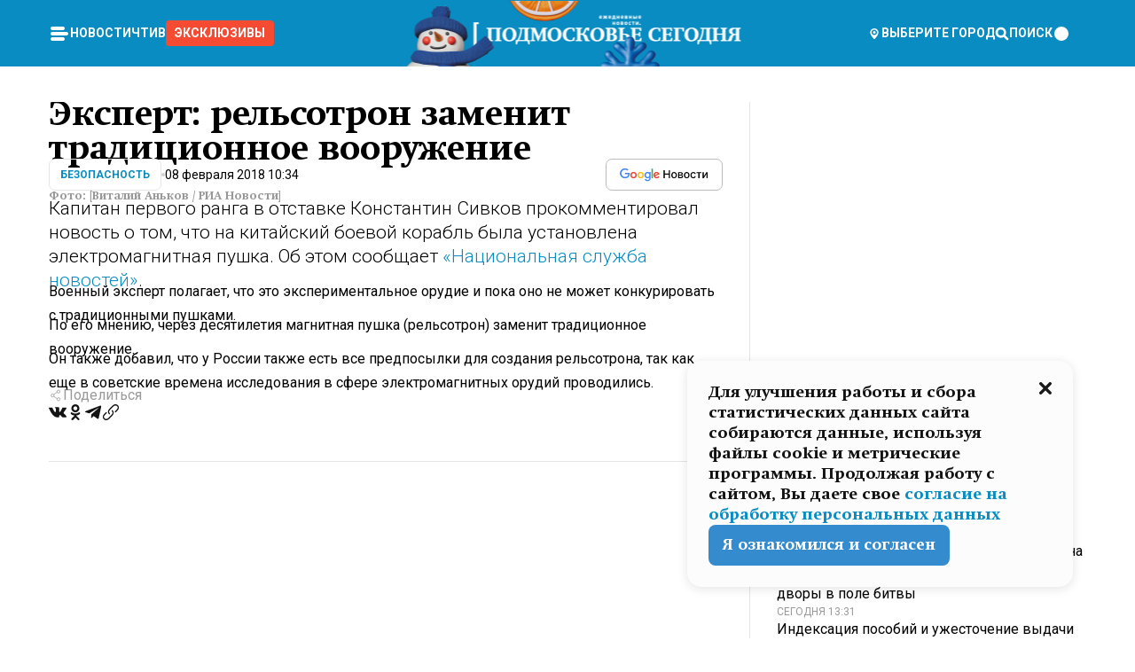

--- FILE ---
content_type: text/x-component
request_url: https://mosregtoday.ru/news/ofitsialno/vrachi-naro-fominska-pomogli-zhenschine-u-kotoroj-iz-za-diabeta-razvilas-flegmona-stopy/?_rsc=18juy
body_size: 290
content:
0:["Cnwc-GV3BH4Z5XZ3yRlSe",[["children","(root)","children","(withLastNews)","children","(withReader)","children","news","children",["category","ofitsialno","d"],[["category","ofitsialno","d"],{"children":[["slug","vrachi-naro-fominska-pomogli-zhenschine-u-kotoroj-iz-za-diabeta-razvilas-flegmona-stopy","d"],{"children":["__PAGE__",{}]}]}],null,null]]]


--- FILE ---
content_type: text/x-component
request_url: https://mosregtoday.ru/articles/interesnoe/indeksatsija-posobij-i-uzhestochenie-vydachi-lgotnoj-ipoteki-kak-izmenitsja-zhizn-rossijan-s-1-fevralja/?_rsc=18juy
body_size: 146
content:
0:["Cnwc-GV3BH4Z5XZ3yRlSe",[["children","(root)","children","(withLastNews)","children","(withReader)","children","articles",["articles",{"children":[["category","interesnoe","d"],{"children":[["slug","indeksatsija-posobij-i-uzhestochenie-vydachi-lgotnoj-ipoteki-kak-izmenitsja-zhizn-rossijan-s-1-fevralja","d"],{"children":["__PAGE__",{}]}]}]}],null,null]]]


--- FILE ---
content_type: application/javascript
request_url: https://smi2.ru/counter/settings?payload=CNvbAhiouMqBvjM6JDcxN2NkNTc3LWFkNTMtNGI2Yi1hYzA1LTZmNTNlNmEzNDFjNQ&cb=_callbacks____0mknwqpub
body_size: 1521
content:
_callbacks____0mknwqpub("[base64]");

--- FILE ---
content_type: text/x-component
request_url: https://mosregtoday.ru/news/ofitsialno/v-ramenskom-vzjali-na-kontrol-ustanovlenie-obstojatelstv-napadenija-sobaki-na-rebenka/?_rsc=18juy
body_size: 133
content:
0:["Cnwc-GV3BH4Z5XZ3yRlSe",[["children","(root)","children","(withLastNews)","children","(withReader)","children","news","children",["category","ofitsialno","d"],[["category","ofitsialno","d"],{"children":[["slug","v-ramenskom-vzjali-na-kontrol-ustanovlenie-obstojatelstv-napadenija-sobaki-na-rebenka","d"],{"children":["__PAGE__",{}]}]}],null,null]]]


--- FILE ---
content_type: text/x-component
request_url: https://mosregtoday.ru/news/actual/plastikovaja-lovushka-na-morde-istorija-spasenija-ovcharki-v-podmoskove-kotoraja-teper-ischet-hozjaev-cherez-sotsseti/?_rsc=18juy
body_size: 150
content:
0:["Cnwc-GV3BH4Z5XZ3yRlSe",[["children","(root)","children","(withLastNews)","children","(withReader)","children","news","children",["category","actual","d"],[["category","actual","d"],{"children":[["slug","plastikovaja-lovushka-na-morde-istorija-spasenija-ovcharki-v-podmoskove-kotoraja-teper-ischet-hozjaev-cherez-sotsseti","d"],{"children":["__PAGE__",{}]}]}],null,null]]]


--- FILE ---
content_type: text/x-component
request_url: https://mosregtoday.ru/news/culture/prizer-olimpiady-rasskazal-o-shansah-na-razban-rossijskih-biatlonistov/?_rsc=18juy
body_size: 124
content:
0:["Cnwc-GV3BH4Z5XZ3yRlSe",[["children","(root)","children","(withLastNews)","children","(withReader)","children","news","children",["category","culture","d"],[["category","culture","d"],{"children":[["slug","prizer-olimpiady-rasskazal-o-shansah-na-razban-rossijskih-biatlonistov","d"],{"children":["__PAGE__",{}]}]}],null,null]]]


--- FILE ---
content_type: text/x-component
request_url: https://mosregtoday.ru/news/actual/shtraf-putevka-v-shinomontazh-kak-vojna-za-parkovki-v-naro-fominske-prevratila-dvory-v-pole-bitvy/?_rsc=18juy
body_size: 141
content:
0:["Cnwc-GV3BH4Z5XZ3yRlSe",[["children","(root)","children","(withLastNews)","children","(withReader)","children","news","children",["category","actual","d"],[["category","actual","d"],{"children":[["slug","shtraf-putevka-v-shinomontazh-kak-vojna-za-parkovki-v-naro-fominske-prevratila-dvory-v-pole-bitvy","d"],{"children":["__PAGE__",{}]}]}],null,null]]]
